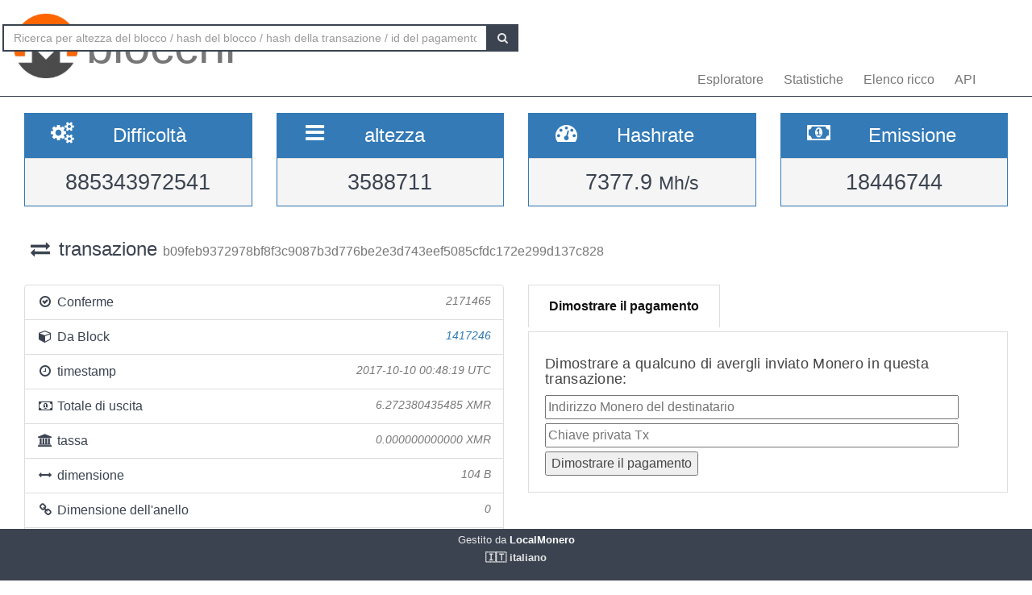

--- FILE ---
content_type: text/html; charset=UTF-8
request_url: https://localmonero.co/blocks/it/tx/b09feb9372978bf8f3c9087b3d776be2e3d743eef5085cfdc172e299d137c828
body_size: 2998
content:
<!DOCTYPE html>
<html lang="en">
	<head>
		<meta charset="utf-8">
		<title>Blocchi Monero - Esploratore di blocchi XMR</title>
		<meta name="keywords" content="monero, blocco, transazione, id pagamento, blockexplorer, richlist, hashrate, difficoltà, explorer, blockchain, xmr">
		<meta name="description" content="Esploratore della blockchain Monero - blocchi XMR, transazioni, id di pagamento, hashrate, emissioni. Mostriamo tutto.">
		<meta name="viewport" content="width=device-width, initial-scale=1">

		<link rel="icon" type="image/png" href="https://localmonero.co/blocks/img/favico_monero.ico">

		<link rel="stylesheet" href="https://localmonero.co/blocks/css/bootstrap.min.css">
		<link rel="stylesheet" href="https://localmonero.co/blocks/css/font-awesome.min.css">
		<link rel="stylesheet" href="https://localmonero.co/blocks/css/grayscale.css">
		<link href="https://localmonero.co/blocks/css/styles.css" rel="stylesheet" type="text/css" >

	        
	</head>
	<body>
		<div id="wrapper">

			<nav class="navbar navbar-custom navbar-fixed-top" role="navigation">
				<div class="container">
					<div class="navbar-default">
						<div class="navbar-header" style="margin: 12px;">
							<a href="https://localmonero.co/blocks/it" title="Blocchi Monero - esploratore di blockchain" class="navbar-brand">
								<div class="pull-left">
									<img src="https://localmonero.co/blocks/img/monero-block-explorer.png" alt="Esploratore di blocchi Monero"/>
								</div>
								<span class="light">blocchi</span>
							</a>
						</div>
						<ul class="nav navbar-nav">
							<!-- Hidden li included to remove active class from about link when scrolled up past about section -->
							<li class="hidden active"><a href="#page-top"></a></li>
							<li><a class="page-scroll" href="https://localmonero.co/blocks/it">Esploratore</a></li>
							<li><a class="page-scroll" href="https://localmonero.co/blocks/it/stats">Statistiche</a></li>
							<li><a class="page-scroll" href="https://localmonero.co/blocks/it/richlist">Elenco ricco</a></li>
							<li><a class="page-scroll" href="https://localmonero.co/blocks/it/api">API</a></li>
						</ul>
						<form id="frmSearch" action="https://localmonero.co/blocks/it/search/">
							<div class="input-group custom-search-form">
								<input type="text" class="form-control" placeholder="Ricerca per altezza del blocco / hash del blocco / hash della transazione / id del pagamento" id="txt_search">
								<span class="input-group-btn">
									<button class="btn btn-default" type="submit" id="btn_search">
										<i class="fa fa-search"></i>
									</button>
								</span>
							</div>
						</form>
						<!-- /.sidebar-collapse -->
					</div>

				</div>
				<!-- /.container -->
			</nav>

			<div id="page-wrapper">

			
<div class="row">
  <div id="wide-header">
    <div class="col-xs-6 col-md-3 col-sm-6">
      <div class="panel panel-primary">
        <div class="panel-heading">
          <div class="row">
            <div class="col-xs-4 text-center">
              <i class="fa fa-cogs fa-2x"></i>
            </div>
            <div class="col-xs-8">
              <span class="large">Difficoltà </span>
            </div>
          </div>
        </div>
        <div class="panel-footer text-center">
        <span class="large">885343972541</span>
        <div class="clearfix"></div>
        </div>
      </div>
    </div>

    <div class="col-xs-6 col-md-3 col-sm-6">
      <div class="panel panel-primary">
        <div class="panel-heading">
          <div class="row">
            <div class="col-xs-4 text-center">
              <i class="fa fa-bars fa-2x"></i>
            </div>
            <div class="col-xs-8">
              <span class="large">altezza </span>
            </div>
          </div>
        </div>
        <div class="panel-footer text-center">
          <span class="large">3588711</span>
          <div class="clearfix"></div>
        </div>
      </div>
    </div>

  <div class="col-xs-6 col-md-3 col-sm-6">
    <div class="panel panel-primary">
      <div class="panel-heading">
        <div class="row">
          <div class="col-xs-4 text-center">
            <i class="fa fa-tachometer fa-2x"></i>
          </div>
          <div class="col-xs-8 col-md-7">
            <span class="large">Hashrate </span>
          </div>
        </div>
      </div>
      <div class="panel-footer text-center">
        <span class="large">7377.9&nbsp;<small>Mh/s </small></span>
        <div class="clearfix"></div>
      </div>
    </div>
  </div>
    
    <div class="col-xs-6 col-md-3 col-sm-6">
      <div class="panel panel-primary">
        <div class="panel-heading">
          <div class="row">
            <div class="col-xs-4 text-center">
              <i class="fa fa-money fa-2x"></i>
            </div>
            <div class="col-xs-8 col-md-7">
              <span class="large">Emissione </span>
            </div>
          </div>
        </div>
          <div class="panel-footer text-center">
            <span class="large">18446744</span>
            <div class="clearfix"></div>
          </div>
      </div>
    </div>
    
  </div>
</div> <!-- ./row -->
<div class="row">
  <div class="col-lg-12"  style="text-overflow: ellipsis; overflow-x:hidden;">
    <h3 class="page-header"><i class="fa fa-exchange fa-fw"></i> transazione <small>  b09feb9372978bf8f3c9087b3d776be2e3d743eef5085cfdc172e299d137c828 </small></h3>
      </div>
  <!-- /.col-lg-12 -->
</div>
<!-- /.row -->
<br>

<div class="row">
  <div class="col-sm-12 col-lg-6">
    <ul class="list-group">
      <li class="list-group-item">
        <i class="fa fa-check-circle-o fa-fw"></i> Conferme
         <span class="pull-right text-muted small"><em>2171465</em></span>
              </li>
      <li class="list-group-item">
        <i class="fa fa-cube fa-fw"></i> Da Block
                  <span class="pull-right text-muted small"><a href="https://localmonero.co/blocks/it/block/1417246"><em>1417246</em></a></span>
              </li>
      <li class="list-group-item">
        <i class="fa fa-clock-o fa-fw"></i> timestamp
        <span class="pull-right text-muted small"><em>2017-10-10 00:48:19 UTC</em></span>
      </li>
        <li class="list-group-item">
        <i class="fa fa-money fa-fw"></i> Totale di uscita
                    <span class="pull-right text-muted small"><em>6.272380435485 XMR</em></span>
					            
      </li>
      <li class="list-group-item">
        <i class="fa fa-bank fa-fw"></i> tassa
        <span class="pull-right text-muted small"><em>0.000000000000 XMR</em></span>
      </li>
      <li class="list-group-item">
        <i class="fa fa-arrows-h fa-fw"></i> dimensione
        <span class="pull-right text-muted small"><em>104 B</em></span>
      </li>
        <li class="list-group-item">
        <i class="fa fa-link fa-fw"></i> Dimensione dell&#039;anello
        <span class="pull-right text-muted small"><em>0</em></span>
      </li>
      </li>
      <li class="list-group-item"  style="text-overflow: ellipsis; overflow-x:hidden;">
        <i class="fa fa-asterisk fa-fw"></i> Extra
        <span class="pull-right text-muted small" style="word-break:break-all;"><em>01f1b7f590603e581e90d297976c9d8e19867e7d63073f5a162e0c32d49b09779e02110000000322e0e4be000000000000000000</em></span>
      </li>
      <li class="list-group-item">
        <i class="fa fa-unlock fa-fw"></i> Sblocca
        <span class="pull-right text-muted small"><em>1417306</em></span>
      </li>
          </ul>
  </div>
  <div class="col-sm-6">
    <div class="pc-tab">
        <input checked="checked" id="tab1" type="radio" name="pct" />
        <input id="tab2" type="radio" name="pct" />
        <nav>
            <ul>
                <li class="tab1">
                    <label for="tab1">Dimostrare il pagamento</label>
                </li>



            </ul>
        </nav>
        <section>
            <div class="tab1">
                 <h4>Dimostrare a qualcuno di avergli inviato Monero in questa transazione:</h4>                <form action="https://localmonero.co/blocks/it/tx/b09feb9372978bf8f3c9087b3d776be2e3d743eef5085cfdc172e299d137c828" method="GET" style="width: calc(100% - 20px);margin-top:2px;">
                    <input type="text" name="xmraddress" size="100%" placeholder="Indirizzo Monero del destinatario" ><br/>
                    <input type="text" name="txprvkey" size="100%" placeholder="Chiave privata Tx" style="margin-top:5px" ><br/>
                    <input type="submit" value="Dimostrare il pagamento" style="margin-top:5px">
                </form>
            </div>








        </section>
    </div>
</div></div>
<!-- /.row -->

<div class="row">
    
  <div class="col-sm-12 col-md-6">
    <div class="panel panel-success">
      <div class="panel-heading">
        Uscite (1)
      </div>
    </div>
    
    <div class="panel panel-default panel-table">
      <div class="panel-heading">
        <div class="row">
          <div class="col-sm-3">Importo</div>
          <div class="col-sm-9">Chiave pubblica</div>
        </div>
      </div>
      
      <div class="panel-body">
        
        <div class="row show-grid top-row">
          <div class="col-sm-3 small">6.272380435485</div>
          <div class="col-sm-9 key tiny">57ce70fac32fe3eea8aadcb65a8f07f35575cde647bc26c9b699920eb3e64a4f</div>
        </div>
            </div>
      <!-- /.panel-body -->

    </div>
    <!-- /.panel -->
  </div>
</div>
<!-- /.row -->


			</div>
		<!-- /#page-wrapper -->
		</div>
		<!-- /#wrapper -->

		<footer>
			<div class="container text-center">
							Gestito da<a href="https://localmonero.co"><b> LocalMonero</b></a>
			</div>
			<div class="center-block lang-menu">
    <div class="selected-lang">🇮🇹 italiano</div>
    <ul>
                                                    <li><a rel="alternate" hreflang="id" href="https://localmonero.co/blocks/id/tx/b09feb9372978bf8f3c9087b3d776be2e3d743eef5085cfdc172e299d137c828">🇮🇩 Bahasa Indonesia</a></li>
                                                                <li><a rel="alternate" hreflang="da" href="https://localmonero.co/blocks/da/tx/b09feb9372978bf8f3c9087b3d776be2e3d743eef5085cfdc172e299d137c828">🇩🇰 dansk</a></li>
                                                                <li><a rel="alternate" hreflang="de" href="https://localmonero.co/blocks/de/tx/b09feb9372978bf8f3c9087b3d776be2e3d743eef5085cfdc172e299d137c828">🇩🇪 Deutsch</a></li>
                                                                <li><a rel="alternate" hreflang="et" href="https://localmonero.co/blocks/et/tx/b09feb9372978bf8f3c9087b3d776be2e3d743eef5085cfdc172e299d137c828">🇪🇪 eesti</a></li>
                                                                <li><a rel="alternate" hreflang="en" href="https://localmonero.co/blocks/tx/b09feb9372978bf8f3c9087b3d776be2e3d743eef5085cfdc172e299d137c828">🇬🇧 English</a></li>
                                                                <li><a rel="alternate" hreflang="es" href="https://localmonero.co/blocks/es/tx/b09feb9372978bf8f3c9087b3d776be2e3d743eef5085cfdc172e299d137c828">🇪🇸 español</a></li>
                                                                <li><a rel="alternate" hreflang="fr" href="https://localmonero.co/blocks/fr/tx/b09feb9372978bf8f3c9087b3d776be2e3d743eef5085cfdc172e299d137c828">🇫🇷 français</a></li>
                                                                                    <li><a rel="alternate" hreflang="lv" href="https://localmonero.co/blocks/lv/tx/b09feb9372978bf8f3c9087b3d776be2e3d743eef5085cfdc172e299d137c828">🇱🇻 latviešu</a></li>
                                                                <li><a rel="alternate" hreflang="lt" href="https://localmonero.co/blocks/lt/tx/b09feb9372978bf8f3c9087b3d776be2e3d743eef5085cfdc172e299d137c828">🇱🇹 lietuvių</a></li>
                                                                <li><a rel="alternate" hreflang="hu" href="https://localmonero.co/blocks/hu/tx/b09feb9372978bf8f3c9087b3d776be2e3d743eef5085cfdc172e299d137c828">🇭🇺 magyar</a></li>
                                                                <li><a rel="alternate" hreflang="nl" href="https://localmonero.co/blocks/nl/tx/b09feb9372978bf8f3c9087b3d776be2e3d743eef5085cfdc172e299d137c828">🇳🇱 Nederlands</a></li>
                                                                <li><a rel="alternate" hreflang="pl" href="https://localmonero.co/blocks/pl/tx/b09feb9372978bf8f3c9087b3d776be2e3d743eef5085cfdc172e299d137c828">🇵🇱 polski</a></li>
                                                                <li><a rel="alternate" hreflang="pt" href="https://localmonero.co/blocks/pt/tx/b09feb9372978bf8f3c9087b3d776be2e3d743eef5085cfdc172e299d137c828">🇵🇹 português</a></li>
                                                                <li><a rel="alternate" hreflang="ro" href="https://localmonero.co/blocks/ro/tx/b09feb9372978bf8f3c9087b3d776be2e3d743eef5085cfdc172e299d137c828">🇷🇴 română</a></li>
                                                                <li><a rel="alternate" hreflang="sk" href="https://localmonero.co/blocks/sk/tx/b09feb9372978bf8f3c9087b3d776be2e3d743eef5085cfdc172e299d137c828">🇸🇰 slovenčina</a></li>
                                                                <li><a rel="alternate" hreflang="fi" href="https://localmonero.co/blocks/fi/tx/b09feb9372978bf8f3c9087b3d776be2e3d743eef5085cfdc172e299d137c828">🇫🇮 suomi</a></li>
                                                                <li><a rel="alternate" hreflang="sv" href="https://localmonero.co/blocks/sv/tx/b09feb9372978bf8f3c9087b3d776be2e3d743eef5085cfdc172e299d137c828">🇸🇪 svenska</a></li>
                                                                <li><a rel="alternate" hreflang="tr" href="https://localmonero.co/blocks/tr/tx/b09feb9372978bf8f3c9087b3d776be2e3d743eef5085cfdc172e299d137c828">🇹🇷 Türkçe</a></li>
                                                                <li><a rel="alternate" hreflang="cs" href="https://localmonero.co/blocks/cs/tx/b09feb9372978bf8f3c9087b3d776be2e3d743eef5085cfdc172e299d137c828">🇨🇿 čeština</a></li>
                                                                <li><a rel="alternate" hreflang="bg" href="https://localmonero.co/blocks/bg/tx/b09feb9372978bf8f3c9087b3d776be2e3d743eef5085cfdc172e299d137c828">🇧🇬 български</a></li>
                                                                <li><a rel="alternate" hreflang="ru" href="https://localmonero.co/blocks/ru/tx/b09feb9372978bf8f3c9087b3d776be2e3d743eef5085cfdc172e299d137c828">🇷🇺 русский</a></li>
                                                                <li><a rel="alternate" hreflang="ja" href="https://localmonero.co/blocks/ja/tx/b09feb9372978bf8f3c9087b3d776be2e3d743eef5085cfdc172e299d137c828">🇯🇵 日本語</a></li>
                                                                <li><a rel="alternate" hreflang="zh" href="https://localmonero.co/blocks/zh/tx/b09feb9372978bf8f3c9087b3d776be2e3d743eef5085cfdc172e299d137c828">🇨🇳 简体中文</a></li>
                        </ul>
</div>
		</footer>
		<script src="https://localmonero.co/blocks/js/b2.js"></script>
	<script type="text/javascript" src="/_Incapsula_Resource?SWJIYLWA=719d34d31c8e3a6e6fffd425f7e032f3&ns=2&cb=1482343173" async></script></body>
</html>
